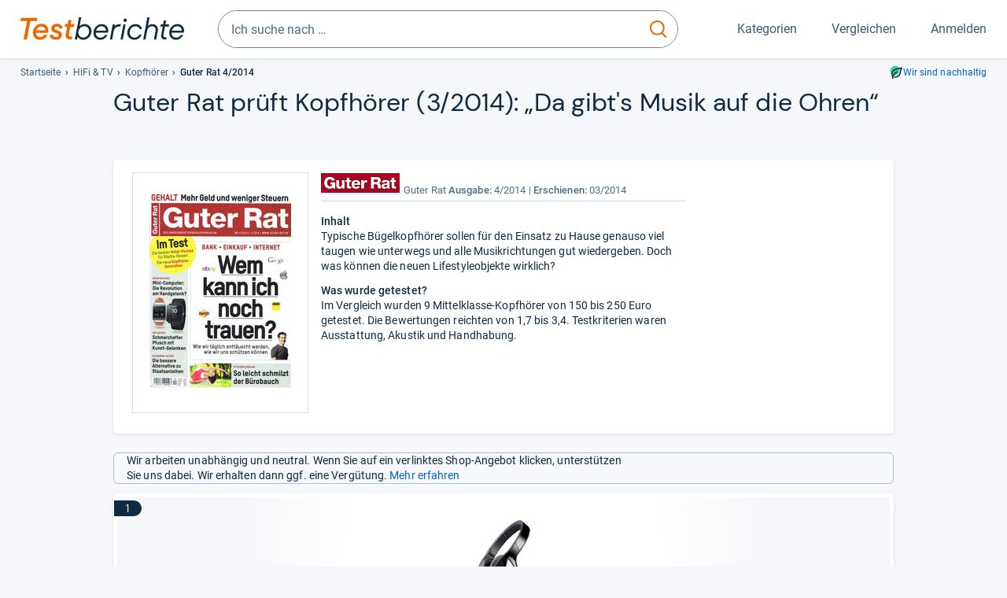

--- FILE ---
content_type: text/html;charset=UTF-8
request_url: https://www.testberichte.de/a/kopfhoerer/magazin/guter-rat-4-2014/392944.html
body_size: 15064
content:
<!DOCTYPE html>
	<html class="uil-page review-lvl review-page  no-js" lang="de" prefix="og: http://ogp.me/ns#"><head>
			<meta charset="utf-8" />
			<meta http-equiv="X-UA-Compatible" content="IE=edge" />
			<meta name="viewport" content="width=device-width, initial-scale=1.0" />
			<title>Testbericht über 9 Mittelklasse-Kopfhörer von 150 bis 250 Euro in Guter Rat 4/2014 | Testberichte.de</title>
	<meta property="og:title" content="Testbericht über 9 Mittelklasse-Kopfhörer von 150 bis 250 Euro in Guter Rat 4/2014 | Testberichte.de"><link rel="search" type="application/opensearchdescription+xml" title="Testberichte.de" href="/downloads/de_DE/search.xml">
	
	<link rel="stylesheet" href="/css/v5/style.css?rev=a333ca6aa" type="text/css" media="all" />
<meta name="robots" content="noindex, follow" /><meta name="description" content="Testergebnisse der Fachzeitschrift Guter Rat zu Kopfhörer: „Da gibt&#039;s Musik auf die Ohren“" />
		<meta property="og:description" content="Testergebnisse der Fachzeitschrift Guter Rat zu Kopfhörer: „Da gibt&#039;s Musik auf die Ohren“" /><link rel="apple-touch-icon" sizes="180x180" href="/apple-touch-icon.png">
			<link rel="icon" type="image/png" sizes="16x16" href="/favicon-16x16.png">
			<link rel="icon" type="image/png" sizes="32x32" href="/favicon-32x32.png">
			<link rel="icon" type="image/png" sizes="48x48" href="/favicon-48x48.png">
			<link rel="icon" href="/favicon.ico">
			<link rel="icon" type="image/svg+xml" href="/favicon.svg">
			<link rel="manifest" href="https://www.testberichte.de/manifest.json" />
			<meta name="msapplication-TileColor" content="#f37030">
			<meta name="theme-color" content="#ffffff">
			<link rel="preconnect" href="//securepubads.g.doubleclick.net">
			<link rel="dns-prefetch" href="//securepubads.g.doubleclick.net">
			<link href="https://www.testberichte.de/fonts/v5/tb-icons-global/fonts/tb-icons-global.woff?8jxczi" as="font" type="font/woff" crossorigin>
			<link rel="preload" href="https://www.testberichte.de/fonts/v5/roboto/roboto-v27-latin-regular.woff2" as="font" type="font/woff2" crossorigin>
			<link rel="preload" href="https://www.testberichte.de/fonts/v5/roboto/roboto-v27-latin-500.woff2" as="font" type="font/woff2" crossorigin>
			<link rel="preload" href="https://www.testberichte.de/fonts/v5/dm-sans/dm-sans-v6-latin-regular.woff2" as="font" type="font/woff2" crossorigin>

			<link rel="canonical" href="https://www.testberichte.de/a/kopfhoerer/magazin/guter-rat-4-2014/392944.html" />
			<meta name="twitter:card" value="summary" />

	<meta property="og:image" content="https://www.testberichte.de/imgs/p_imgs_og/646500.jpg" /><script>
			var siteUri	= 'https://www.testberichte.de' + '';
			var pageType = 'review';
			var siteUriPrefix = "";

			
			var docRef = false;
			var docRefMap = ['http:' + siteUri, 'https:' + siteUri];
			if (document.referrer != '') {
				for (var i = 0; i < docRefMap.length; i++) {
					if (document.referrer.substr(0, docRefMap[i].length) == docRefMap[i]) {
						docRef = true;
						break;
					}
				};
			}

			
				if (top.location != self.location && docRef === false) {
					top.location = self.location.href;
				}
			

			var adblock	= '1';
			var _requests = new Object; 
			const requestsFetch = {};
			var enableCookieClickLogging = true;
			var logMessages	= new Array;

			
				window.pageInfo = {
					pageType: 'review',
					trackingDomain: 'testberichte.de',
					
				}
			</script>

		<script async src="/js/v5/advertisement.js?rev=dea63eb"></script>

		</head>
	<body class="uil-page__body"><a class="page-overlay js-page-slide-cta"></a>
<noscript>
	<div id="no-js">Für eine optimale Nutzung dieser Website aktivieren Sie bitte JavaScript.</div>
</noscript>

<header class="uil-page__header" id="header">
	<a href="#main-content" class="uic-skip-link">Zum Hauptinhalt springen</a>

	<div id='main_slot_tbw_1x1' style="height: 0px; width: 0px; display: none;"></div>

	<div class="uil-container uil-container--wide header ">
		<div class="uil-container uil-container--full-width"
		
	>
		<div class="header__container " data-function="js-header">
		<a href="/" class="header__item header__item--logo cp-10912-0"><img srcset="/img-v5/tb-logo-primary.svg" alt="testberichte.de-Logo" class="header__logo-img"></a><div class="header__item header__search js-search">
				<form class="js-search-form" method="get" action="/d/search.html" accept-charset="utf-8">
		<label class="search search--default">
			<input class="search__input search__input--default js-search-input"
				   data-cp="10913"
				   placeholder="Ich suche nach …"
				   autocomplete="off"
				   type="search"
				   maxlength="200"
				   value="">

			<button class="search__button search__button--reset search__button--reset--default js-search-reset" type="reset" title="Eingabe löschen">
				<i title="Eingabe löschen" class="search__icon-reset icon- icon-schliessen_sm"></i>
			</button>

			<button class="search__button search__button--submit search__button--default js-search-submit cp-11903-0" type="submit">
					<span class="sr-only">suchen</span>
					<svg class="search__icon search__icon--default" xmlns="http://www.w3.org/2000/svg" viewBox="0 0 24 24" fill="none"><path d="M17.187 16.155a1 1 0 1 0-1.43 1.397l1.43-1.397Zm3.598 6.544a1 1 0 0 0 1.43-1.398l-1.43 1.398Zm-10.427-2.966c5.17 0 9.359-4.195 9.359-9.367h-2c0 4.07-3.295 7.367-7.359 7.367v2ZM1 10.366c0 5.172 4.189 9.367 9.358 9.367v-2C6.295 17.733 3 14.436 3 10.366H1ZM10.358 1C5.19 1 1 5.194 1 10.366h2C3 6.297 6.295 3 10.358 3V1Zm9.359 9.366c0-5.172-4.19-9.366-9.359-9.366v2c4.063 0 7.359 3.297 7.359 7.366h2Zm-3.96 7.186 5.028 5.147 1.43-1.398-5.028-5.146-1.43 1.397Z" /></svg>
					</button>
			</label>
	</form></div>
		<div class="header__item header__item--kategorien js-lazy-sprite" data-function="js-toggle-desktop-navbar">
			<button class="user-button user-button--menu js-page-slide-cta" for="toggle-main-navigation" data-page-slide="navigation" data-cp="10911">
				












<span
	class="uic-icon uic-icon--menu
	user-button__icon" aria-hidden="true">

	

	
		
		
			
		
	

</span>
<span class="user-button__label user-button__label--menu">
					Kategorien
				</span>
			</button>
		</div>
		<div class="header__item header__item--compare">
	<button
	class="user-button user-button--compare mod-compare-cta"
	data-function="js-tooltip-compare"
	data-tippy-content="Sie haben noch keine Produkte zum Vergleich hinzugefügt."
>
	












<span
	class="uic-icon uic-icon--heart
	user-button__icon js-compare-icon" aria-hidden="true">

	

	
		
		
			<span class="user-button__count js-user-navigation-count"></span>
	
		
	

</span>
<span class="user-button__label">
		Vergleichen</span>
</button>
</div>
<div class="header__item header__item--profile-account header__item--hidden" data-function="js-profile-account">
	<button class="user-button user-button--anmelden">
		












<span
	class="uic-icon uic-icon--user
	user-button__icon" aria-hidden="true">

	

	
		
		
			
		
	

</span>
<span class="user-button__label user-button__label--anmelden js-profile-label">
			Anmelden</span>
	</button>

	<ul class="login-menu" data-function="js-login-menu">
		<li class="login-menu__item item js-logged-in-hide">
			<span class='uic-button uic-button--secondary' data-nfl='|secure|profile|login{|}{|||}'>Login</span></li>
		<li class="login-menu__item login-menu__item--register js-logged-in-hide">
			<p>Neu hier?</p>
			<span class='link link--default' data-nfl='|secure|profile|register{|}{|||}'>Kostenlos registrieren</span></li>
		<li class="login-menu__item">
	<span class='uic-link' data-nfl='|d|profile|overview{|}{|||}'>Übersicht</span></li>
<li class="login-menu__item">
	<span class='uic-link' data-nfl='|d|profile|reviews{|}{|||}'>Testberichte</span></li>
<li class="login-menu__item">
	<span class='uic-link' data-nfl='|d|profile|products{|}{|||}'>Produkte</span></li>
<li class="login-menu__item">
	<span class='uic-link' data-nfl='|d|profile|opinions{|}{|||}'>Meinungen</span></li>
<li class="login-menu__item">
	<span class='uic-link' data-nfl='|secure|profile|settings{|}{|||}'>Einstellungen</span></li></ul>
</div></div>
</div>

<nav class="uil-container uil-container--full-width mod-main-navigation page-slide-content-navigation" aria-label="Hauptnavigation">
	<div class="container container--mainnav">
		<ul class="main-nav">
			<li class="main-nav__item main-nav__item--title">
				<div class="main-nav__header">
					<div class="main-nav__title">Kategorien</div>
					<button class=" uic-button uic-button--control js-page-slide-cta
"
	 data-cp="10911"  style="position: absolute;top: 1em;right: 0.5em;z-index: 3;background: transparent;" 
	>

	












<span
	class="uic-icon uic-icon--close
	" aria-hidden="true">

	

	
		
		
			
		
	

</span>
<span class=" uic-button__label sr-only">
		Schliessen</span>
	</button>
</div>
				<label class="sr-only" for="main-navigation-level-1-back">zurück</label>
				<input class="main-nav__radio" id="main-navigation-level-1-back" type="radio" name="main-navigation-toggle-level-1" autocomplete="false" />
			</li>
			<li class="main-nav__item main-nav__item--first">
					<input class="main-nav__radio"
						data-cp="10915"
						data-coi="0"
						id="main-navigation-level-1-0"
						type="checkbox" name="main-navigation-1"
						autocomplete="false"
						/>
					<label class="main-nav__label" for="main-navigation-level-1-0">
						<i class="category-icon icon- icon-computer"></i>
						<a href="/shopping/level2_computer_hardware_3.html" class="main-nav__link cp-10916-0">Computer</a><span class="uic-icon uic-icon--main-nav"></span></label>
					<ul class="sub-nav " data-ncid="101">
							</ul>
					</li>
			<li class="main-nav__item main-nav__item--default" data-function="js-default-category">
					<input class="main-nav__radio"
						data-cp="10915"
						data-coi="1"
						id="main-navigation-level-1-1"
						type="checkbox" name="main-navigation-1"
						autocomplete="false"
						/>
					<label class="main-nav__label main-nav__label--default" for="main-navigation-level-1-1">
						<i class="category-icon icon- icon-hifi_und_tv"></i>
						<a href="/shopping/level2_audio_hifi_1.html" class="main-nav__link cp-10916-0">HiFi & TV</a><span class="uic-icon uic-icon--main-nav"></span></label>
					<ul class="sub-nav sub-nav--default" data-ncid="102">
							<li class="sub-nav__item sub-nav__item--title">
			<div class="sub-nav__header">
				<label class="sub-nav__card sub-nav__card--title" for="main-navigation-level-1-1" data-cp="10917">
					<i class="icon- icn-pfeil__links_sm">pfeil__links_sm</i>
				</label>
				<label class="sr-only" for="main-navigation-level-1-back">zurück</label>
				<input class="main-nav__radio" id="main-navigation-level-2-back" type="radio" name="main-navigation-toggle-level-2" autocomplete="false" />
				<label class="page-slide-button-close page-slide-button-close--sub-nav js-page-slide-cta" for="toggle-main-navigation">
					<i class="sub-nav__icon-close icon- icon-close"></i>
				</label>
			</div>
		</li>
	<li class="sub-nav__item">
		<div class="sub-nav__card">
			<a href="/tv-video-und-dvd/2651/fernseher.html" class="sub-nav__link cp-10918-0"><i class="sub-category-sprite sub-category-sprite--c-2651"></i>
						<span class="sub-nav__label">Fernseher</span></a><i class="uic-icon uic-icon--sub-nav"></i>
		</div>
	</li>
<li class="sub-nav__item">
		<div class="sub-nav__card">
			<a href="/testsieger/level3_audio_hifi_zubehoer_kopfhoerer_269.html" class="sub-nav__link cp-10918-0"><i class="sub-category-sprite sub-category-sprite--c-269"></i>
						<span class="sub-nav__label">Kopfhörer</span></a><i class="uic-icon uic-icon--sub-nav"></i>
		</div>
	</li>
<li class="sub-nav__item">
		<div class="sub-nav__card">
			<a href="/audio-hifi/2680/lautsprecher.html" class="sub-nav__link cp-10918-0"><i class="sub-category-sprite sub-category-sprite--c-2680"></i>
						<span class="sub-nav__label">Lautsprecher</span></a><i class="uic-icon uic-icon--sub-nav"></i>
		</div>
	</li>
<li class="sub-nav__item">
		<div class="sub-nav__card">
			<a href="/audio-hifi/2680/lautsprecher/soundbars.html" class="sub-nav__link cp-10918-0"><i class="sub-category-sprite sub-category-sprite--c-3539"></i>
						<span class="sub-nav__label">Soundbars</span></a><i class="uic-icon uic-icon--sub-nav"></i>
		</div>
	</li>
<li class="sub-nav__item">
		<div class="sub-nav__card">
			<a href="/audio-hifi/2684/radios.html" class="sub-nav__link cp-10918-0"><i class="sub-category-sprite sub-category-sprite--c-2684"></i>
						<span class="sub-nav__label">Radios</span></a><i class="uic-icon uic-icon--sub-nav"></i>
		</div>
	</li>
<li class="sub-nav__item">
		<div class="sub-nav__card">
			<a href="/audio-hifi/2678/receiver.html" class="sub-nav__link cp-10918-0"><i class="sub-category-sprite sub-category-sprite--c-2678"></i>
						<span class="sub-nav__label">HiFi-Receiver</span></a><i class="uic-icon uic-icon--sub-nav"></i>
		</div>
	</li>
<li class="sub-nav__item">
		<div class="sub-nav__card">
			<a href="/audio-hifi/2679/verstaerker.html" class="sub-nav__link cp-10918-0"><i class="sub-category-sprite sub-category-sprite--c-2679"></i>
						<span class="sub-nav__label">Verstärker</span></a><i class="uic-icon uic-icon--sub-nav"></i>
		</div>
	</li>
<li class="sub-nav__item">
		<div class="sub-nav__card">
			<a href="/audio-hifi/2680/lautsprecher/bluetooth-lautsprecher.html" class="sub-nav__link cp-10918-0"><i class="sub-category-sprite sub-category-sprite--c-3522"></i>
						<span class="sub-nav__label">Bluetooth-Lautsprecher</span></a><i class="uic-icon uic-icon--sub-nav"></i>
		</div>
	</li>
<li class="sub-nav__item">
		<div class="sub-nav__card">
			<a href="/audio-hifi/2682/kompaktanlagen.html" class="sub-nav__link cp-10918-0"><i class="sub-category-sprite sub-category-sprite--c-2682"></i>
						<span class="sub-nav__label">Stereoanlagen</span></a><i class="uic-icon uic-icon--sub-nav"></i>
		</div>
	</li>
<li class="sub-nav__item">
		<div class="sub-nav__card">
			<a href="/tv-video-und-dvd/2713/tv-receiver.html" class="sub-nav__link cp-10918-0"><i class="sub-category-sprite sub-category-sprite--c-2713"></i>
						<span class="sub-nav__label">TV-Receiver</span></a><i class="uic-icon uic-icon--sub-nav"></i>
		</div>
	</li>
<li class="sub-nav__item sub-nav__item--last">
	<span class='uic-button uic-button--show-all sub-nav__show-all ' data-nfl='|shopping|level2_audio_hifi_1{|}{|||}'>Zeige alle Kategorien</span></li>
<li class="sub-nav__item sub-nav__item--close" data-function="js-close-nav">
	<label class="sub-nav__card" >
		<i class="icon-">schliessen</i>
	</label>
</li>
</ul>
					</li>
			<li class="main-nav__item ">
					<input class="main-nav__radio"
						data-cp="10915"
						data-coi="2"
						id="main-navigation-level-1-2"
						type="checkbox" name="main-navigation-1"
						autocomplete="false"
						/>
					<label class="main-nav__label" for="main-navigation-level-1-2">
						<i class="category-icon icon- icon-foto_und_video"></i>
						<a href="/shopping/level2_foto_video_und_optik_6.html" class="main-nav__link cp-10916-0">Foto & Video</a><span class="uic-icon uic-icon--main-nav"></span></label>
					<ul class="sub-nav sub-nav--default" data-ncid="103">
							</ul>
					</li>
			<li class="main-nav__item ">
					<input class="main-nav__radio"
						data-cp="10915"
						data-coi="3"
						id="main-navigation-level-1-3"
						type="checkbox" name="main-navigation-1"
						autocomplete="false"
						/>
					<label class="main-nav__label" for="main-navigation-level-1-3">
						<i class="category-icon icon- icon-handy_und_telefon"></i>
						<a href="/shopping/level2_handys_und_telefonie_16.html" class="main-nav__link cp-10916-0">Handy & Telefon</a><span class="uic-icon uic-icon--main-nav"></span></label>
					<ul class="sub-nav sub-nav--default" data-ncid="104">
							</ul>
					</li>
			<li class="main-nav__item ">
					<input class="main-nav__radio"
						data-cp="10915"
						data-coi="4"
						id="main-navigation-level-1-4"
						type="checkbox" name="main-navigation-1"
						autocomplete="false"
						/>
					<label class="main-nav__label" for="main-navigation-level-1-4">
						<i class="category-icon icon- icon-sport_und_gesundheit"></i>
						<a href="/shopping/level2_sport_und_fitness_15.html" class="main-nav__link cp-10916-0">Sport & Gesundheit</a><span class="uic-icon uic-icon--main-nav"></span></label>
					<ul class="sub-nav sub-nav--default" data-ncid="109">
							</ul>
					</li>
			<li class="main-nav__item ">
					<input class="main-nav__radio"
						data-cp="10915"
						data-coi="5"
						id="main-navigation-level-1-5"
						type="checkbox" name="main-navigation-1"
						autocomplete="false"
						/>
					<label class="main-nav__label" for="main-navigation-level-1-5">
						<i class="category-icon icon- icon-haushalt"></i>
						<a href="/shopping/level2_haushalt_24.html" class="main-nav__link cp-10916-0">Haushalt</a><span class="uic-icon uic-icon--main-nav"></span></label>
					<ul class="sub-nav sub-nav--default" data-ncid="106">
							</ul>
					</li>
			<li class="main-nav__item ">
					<input class="main-nav__radio"
						data-cp="10915"
						data-coi="6"
						id="main-navigation-level-1-6"
						type="checkbox" name="main-navigation-1"
						autocomplete="false"
						/>
					<label class="main-nav__label" for="main-navigation-level-1-6">
						<i class="category-icon icon- icon-haus_und_garten"></i>
						<a href="/shopping/level2_haus_und_garten_9.html" class="main-nav__link cp-10916-0">Haus & Garten</a><span class="uic-icon uic-icon--main-nav"></span></label>
					<ul class="sub-nav sub-nav--default" data-ncid="107">
							</ul>
					</li>
			<li class="main-nav__item ">
					<input class="main-nav__radio"
						data-cp="10915"
						data-coi="7"
						id="main-navigation-level-1-7"
						type="checkbox" name="main-navigation-1"
						autocomplete="false"
						/>
					<label class="main-nav__label" for="main-navigation-level-1-7">
						<i class="category-icon icon- icon-baby_und_kind"></i>
						<a href="/shopping/level2_baby_und_kinderbedarf_12.html" class="main-nav__link cp-10916-0">Baby & Kind</a><span class="uic-icon uic-icon--main-nav"></span></label>
					<ul class="sub-nav sub-nav--default" data-ncid="108">
							</ul>
					</li>
			<li class="main-nav__item ">
					<input class="main-nav__radio"
						data-cp="10915"
						data-coi="8"
						id="main-navigation-level-1-8"
						type="checkbox" name="main-navigation-1"
						autocomplete="false"
						/>
					<label class="main-nav__label" for="main-navigation-level-1-8">
						<i class="category-icon icon- icon-auto_und_motorrad"></i>
						<a href="/shopping/level2_autos_und_zubehoer_2.html" class="main-nav__link cp-10916-0">Auto & Motorrad</a><span class="uic-icon uic-icon--main-nav"></span></label>
					<ul class="sub-nav sub-nav--default" data-ncid="105">
							</ul>
					</li>
			<li class="main-nav__item main-nav__item--last">
					<input class="main-nav__radio"
						data-cp="10915"
						data-coi="9"
						id="main-navigation-level-1-9"
						type="checkbox" name="main-navigation-1"
						autocomplete="false"
						/>
					<label class="main-nav__label" for="main-navigation-level-1-9">
						<i class="category-icon icon- icon-mehr"></i>
						<a href="/21/die-kategorien-im-ueberblick.html" class="main-nav__link cp-10916-0">Mehr</a><span class="uic-icon uic-icon--main-nav"></span></label>
					<ul class="sub-nav sub-nav--default" data-ncid="110">
							</ul>
					</li>
			<li class="main-nav__item main-nav__item--login js-user-navigation-mobile">
				<span class='uic-button uic-button--secondary' data-nfl='|secure|profile|login{|}{|||}'>Anmelden</span></li>
		</ul></div>
</nav></div>

	<section class="uil-container uil-container--wide "
		
	>
		<div class="breadcrumb" id="breadcrumb">
			<ul class="breadcrumb__list">
				<li class="breadcrumb__item ">
						<a href="/" class="breadcrumb__link link link--default cp-10919-0">Startseite</a></li>
				<li class="breadcrumb__item ">
						<a href="/shopping/level2_audio_hifi_1.html" class="breadcrumb__link link link--default cp-10919-0">HiFi & TV</a></li>
				<li class="breadcrumb__item ">
						<a href="/testsieger/level3_audio_hifi_zubehoer_kopfhoerer_269.html" class="breadcrumb__link link link--default cp-10919-0">Kopfhörer</a></li>
				<li class="breadcrumb__item isLast">
						Guter Rat 4/2014</li>
				</ul>

			<a href="/nachhaltigkeit.html" class="uic-link uic-sustainable-flex cp-14742-0">Wir sind nachhaltig</a></div>

		<script type="application/ld+json">
					{
						"@context": "http://schema.org",
						"@type": "BreadcrumbList",
						"itemListElement": [
						{
							"@type": "ListItem",
							"position": 1,
							"item": {
								"@id": "https://www.testberichte.de/",
								"name": "Startseite"
							}
						}
						
							,
							{
								"@type": "ListItem",
								"position": 2,
								"item": {
									"@id": "https://www.testberichte.de/shopping/level2_audio_hifi_1.html",
									"name": "HiFi & TV"
								}
							}
						
							,
								{
								"@type": "ListItem",
								"position": 3,
								"item": {
									"@id": "https://www.testberichte.de/testsieger/level3_audio_hifi_zubehoer_kopfhoerer_269.html",
									"name": "Kopfhörer"
								}
							}
						
						]
					}
				</script>
	</section>

</header><div id="dfp-main-left">
	<div class="dfp-main-slot-left-1 " id="dfp-main-slot-left-1"></div><div class="dfp-main-slot-left-2 " id="dfp-main-slot-left-2"></div></div>

<div id="dfp-main-right">
	<div class="dfp-main-slot-right-1 " id="dfp-main-slot-right-1"></div></div>

<div class="container container--dfp">
	<div class="dfp-main-slot-top " id="dfp-main-slot-top"></div></div>

<main class="uil-page__main uil-container" id="main-content" style="">
	<header class="mod-header page-header page-header--nav" style="display: flex;">
		<h1 class="headline headline--main">
		Guter Rat prüft Kopf­hö­rer (3/2014): „Da gibt's Musik auf die Ohren“<button
	class="tooltippy "
	data-function="js-tooltip-body"
	data-tippy-content="Die Sortierung der Produkte erfolgt nach ihrer Reihenfolge im Test des Magazins (z.B. Noten oder Platzierungen). Wenn eine solche Sortierung nicht möglich ist, erfolgt sie alphabetisch."
	aria-label="öffnet Tooltip Erklärung"
	
>















<span
	class="uic-icon uic-icon--tooltip
	 js-icon-tooltip" aria-hidden="true">

	

	
		
		
			
		
	

</span>
</button>
</h1>
</header>

	<section class="row card card--rvw-dtl js-dfp--top-identifier">
			<div class="col-xs-6 col-s-4 col-m-3">
					<div class="rvw-image">
	<img src="/imgs/issuecover/90028.jpg" alt="Guter Rat - Heft 4/2014"  class="image image--inline-block" /></div>

</div>

				<div class="col-xs-6 col-s-8 col-m-6 col-m-offset-r-3">
					<div class="rvw-logo ">

		<a href="/kiosk/level_z_guter_rat.html" class="cp-10963-0"><img src="/imgs/z_imgs/144.png" alt="Guter Rat" /></a><div class="rvw-title">
			<span>Guter Rat</span>
			<span class="text-bold">Ausgabe: </span>4/2014<span class="rlsd">
				<span class="text-bold">Erschienen:</span> 03/2014</span>

			</div>
		</div></div>
				<div class="col-xs-12 col-s-8 col-m-3 col-m-push-6" id="rvdl">
							</div>
					<div class="col-xs-12 col-s-8 col-m-6 col-m-pull-3">
					<div id="rvw-ovrvw-tsr" class="review-detail-content">
		<article>
			<h2 class="rvw-title">Inhalt</h2>Typische Bügelkopfhörer sollen für den Einsatz zu Hause genauso viel taugen wie unterwegs und alle Musikrichtungen gut wiedergeben. Doch was können die neuen Lifestyleobjekte wirklich?<p>
				<h2 class="fs-smaller mb-0">Was wurde getestet?</h2>Im Vergleich wurden 9 Mittelklasse-Kopfhörer von 150 bis 250 Euro getestet. Die Bewertungen reichten von 1,7 bis 3,4. 
Testkriterien waren Ausstattung, Akustik und Handhabung.</p></article>
	</div></div>

			</section>

	<div class="uil-section" data-review="setActiveProduct">
	<div class="uic-infobox uic-infobox--affiliate uic-infobox--icon ">
	












<p
	class="uic-icon uic-icon--affiliate
	 uic-infobox__icon uic-infobox__icon--affiliate" aria-hidden="true">

	

	
		
		
			
		
	

</p>
<p class="uic-infobox__text">

		Wir arbeiten unabhängig und neutral. Wenn Sie auf ein verlinktes Shop-Angebot klicken, unterstützen Sie uns dabei. Wir erhalten dann ggf. eine Vergütung. <a href="https://www.testberichte.de/tb/haeufige-fragen.html#Unternehmen" target="_blank" class="link link--default cp-15533-0">Mehr erfahren</a></p>
</div><section id="product-list" class="mod mod-product-list js-list "
	data-msg-recent-prdct="zuletzt angesehen">
	<div class="cards found-products-9">
				<li class="card 
	uic-product-card fx-image-scale uic-product-card--list
	js-product-offer js-p-348126" id="p-348126">

	<div class="uic-product-card__layout uic-product-card__layout--list">

	<div class="uic-card-label uic-card-label--rating ">

	1</div><div class="uic-product-card__image-box">
		<picture class="uic-product-card__picture picture picture--default">
						<source
							srcset="/imgs/webp/p_imgs_160/646500.jpg 160w
			
				,/imgs/webp/p_imgs_300/646500.jpg 300w"
							sizes="160px"
							type="image/webp" >
						<img
							alt="DNA"
							class="image image--scale-down image--product"
							onerror="this.onerror=null;this.src='/img-v5/noimage.svg';"
							sizes="160px"
							src="/imgs/p_imgs_160/646500.jpg"
							srcset="/imgs/p_imgs_160/646500.jpg 160w
			
				,/imgs/p_imgs_300/646500.jpg 300w"
							>
					</picture></div>

	<div class="uic-product-card__content-box">

		<p class="uic-product-card__title">
			<a href="/p/monster-tests/dna-testbericht.html" class="link link--default uic-product-card__title-link cp-12807-0">Monster DNA</a></p>

		<ul class="uic-mini-datasheet " >
	<li class="uic-mini-datasheet__item">
						Bau­form: Geschlos­sen</li>
				<li class="uic-mini-datasheet__item">
						Typ: On-​Ear</li>
				<li class="uic-mini-datasheet__item">
						Ver­bin­dung: Kabel</li>
				</ul><p class="fs-normal fw-bold mt-0 ">

			Note:1,7 &ndash; Testsieger</p>
	<div class="uic-infobox uic-infobox--default uic-product-card__review-box">
	<p class="uic-infobox__text">

		Ausstattung (10%): 1,8; <br />
Akustik (70%): 1,6; <br />
Handhabung (20%): 2,1.</p>
</div></div>

	<div class="uic-product-card__offer-box  uic-product-card__offer-box--search" data-function="js-product-tile-offers">
				</div>
		</div>

</li><li class="card 
	uic-product-card fx-image-scale uic-product-card--list
	js-product-offer js-p-376215" id="p-376215">

	<div class="uic-product-card__layout uic-product-card__layout--list">

	<div class="uic-card-label uic-card-label--rating ">

	2</div><div class="uic-product-card__image-box">
		<picture class="uic-product-card__picture picture picture--default">
						<source
							srcset="/imgs/webp/p_imgs_160/744228.jpg 160w
			
				,/imgs/webp/p_imgs_300/744228.jpg 300w"
							sizes="160px"
							type="image/webp" >
						<img
							alt="T 51 p"
							class="image image--scale-down image--product"
							onerror="this.onerror=null;this.src='/img-v5/noimage.svg';"
							sizes="160px"
							src="/imgs/p_imgs_160/744228.jpg"
							srcset="/imgs/p_imgs_160/744228.jpg 160w
			
				,/imgs/p_imgs_300/744228.jpg 300w"
							>
					</picture></div>

	<div class="uic-product-card__content-box">

		<p class="uic-product-card__title">
			<span class='link link--default uic-product-card__title-link cp-12807-1' data-nfl='|p|beyerdynamic-tests|t-51-p-testbericht{|}{|||}'>Beyerdynamic T 51 p</span></p>

		<ul class="uic-mini-datasheet " >
	<li class="uic-mini-datasheet__item">
						Bau­form: Geschlos­sen</li>
				<li class="uic-mini-datasheet__item">
						Typ: On-​Ear</li>
				<li class="uic-mini-datasheet__item">
						Ver­bin­dung: Kabel</li>
				</ul><p class="fs-normal fw-bold mt-0 ">

			Note:1,8</p>
	<div class="uic-infobox uic-infobox--default uic-product-card__review-box">
	<p class="uic-infobox__text">

		Ausstattung (10%): 1,9; <br />
Akustik (70%): 1,7; <br />
Handhabung (20%): 2,0.</p>
</div></div>

	<div class="uic-product-card__offer-box  uic-product-card__offer-box--search" data-function="js-product-tile-offers">
				</div>
		</div>

</li><li class="card 
	uic-product-card fx-image-scale uic-product-card--list
	js-product-offer js-p-367834" id="p-367834">

	<div class="uic-product-card__layout uic-product-card__layout--list">

	<div class="uic-card-label uic-card-label--rating ">

	2</div><div class="uic-product-card__image-box">
		<picture class="uic-product-card__picture picture picture--default">
						<source
							srcset="/imgs/webp/p_imgs_160/715736.jpg 160w
			
				,/imgs/webp/p_imgs_300/715736.jpg 300w"
							sizes="160px"
							type="image/webp" >
						<img
							alt="AE2w"
							class="image image--scale-down image--product"
							onerror="this.onerror=null;this.src='/img-v5/noimage.svg';"
							sizes="160px"
							src="/imgs/p_imgs_160/715736.jpg"
							srcset="/imgs/p_imgs_160/715736.jpg 160w
			
				,/imgs/p_imgs_300/715736.jpg 300w"
							>
					</picture></div>

	<div class="uic-product-card__content-box">

		<p class="uic-product-card__title">
			<a href="/p/bose-tests/ae2w-testbericht.html" class="link link--default uic-product-card__title-link cp-12807-2">Bose AE2w</a></p>

		<ul class="uic-mini-datasheet " >
	<li class="uic-mini-datasheet__item">
						Bau­form: Geschlos­sen</li>
				<li class="uic-mini-datasheet__item">
						Typ: Over-​Ear</li>
				<li class="uic-mini-datasheet__item">
						Ver­bin­dung: Blue­tooth</li>
				</ul><p class="fs-normal fw-bold mt-0 ">

			Note:1,8</p>
	<div class="uic-infobox uic-infobox--default uic-product-card__review-box">
	<p class="uic-infobox__text">

		Ausstattung (10%): 1,7; <br />
Akustik (70%): 1,9; <br />
Handhabung (20%): 1,5.</p>
</div></div>

	<div class="uic-product-card__offer-box  uic-product-card__offer-box--search" data-function="js-product-tile-offers">
				</div>
		</div>

</li><li class="card 
	uic-product-card fx-image-scale uic-product-card--list
	js-product-offer js-p-377032" id="p-377032">

	<div class="uic-product-card__layout uic-product-card__layout--list">

	<div class="uic-card-label uic-card-label--rating ">

	4</div><div class="uic-product-card__image-box">
		<picture class="uic-product-card__picture picture picture--default">
						<source
							srcset="/imgs/webp/p_imgs_160/747153.jpg 160w
			
				,/imgs/webp/p_imgs_300/747153.jpg 300w"
							sizes="160px"
							type="image/webp" >
						<img
							alt="K 545"
							class="image image--scale-down image--product"
							onerror="this.onerror=null;this.src='/img-v5/noimage.svg';"
							sizes="160px"
							src="/imgs/p_imgs_160/747153.jpg"
							srcset="/imgs/p_imgs_160/747153.jpg 160w
			
				,/imgs/p_imgs_300/747153.jpg 300w"
							>
					</picture></div>

	<div class="uic-product-card__content-box">

		<p class="uic-product-card__title">
			<a href="/p/akg-tests/k-545-testbericht.html" class="link link--default uic-product-card__title-link cp-12807-3">AKG K 545</a></p>

		<ul class="uic-mini-datasheet " >
	<li class="uic-mini-datasheet__item">
						Bau­form: Geschlos­sen</li>
				<li class="uic-mini-datasheet__item">
						Typ: Over-​Ear</li>
				<li class="uic-mini-datasheet__item">
						Ver­bin­dung: Kabel</li>
				</ul><p class="fs-normal fw-bold mt-0 ">

			Note:2,0</p>
	<div class="uic-infobox uic-infobox--default uic-product-card__review-box">
	<p class="uic-infobox__text">

		Ausstattung (10%): 2,2; <br />
Akustik (70%): 1,8; <br />
Handhabung (20%): 2,4.</p>
</div></div>

	<div class="uic-product-card__offer-box  uic-product-card__offer-box--search" data-function="js-product-tile-offers">
				</div>
		</div>

</li><li class="card 
	uic-product-card fx-image-scale uic-product-card--list
	js-product-offer js-p-371185" id="p-371185">

	<div class="uic-product-card__layout uic-product-card__layout--list">

	<div class="uic-card-label uic-card-label--rating ">

	4</div><div class="uic-product-card__image-box">
		<picture class="uic-product-card__picture picture picture--default">
						<source
							srcset="/imgs/webp/p_imgs_160/726803.jpg 160w
			
				,/imgs/webp/p_imgs_300/726803.jpg 300w"
							sizes="160px"
							type="image/webp" >
						<img
							alt="Momentum On-Ear"
							class="image image--scale-down image--product"
							onerror="this.onerror=null;this.src='/img-v5/noimage.svg';"
							sizes="160px"
							src="/imgs/p_imgs_160/726803.jpg"
							srcset="/imgs/p_imgs_160/726803.jpg 160w
			
				,/imgs/p_imgs_300/726803.jpg 300w"
							>
					</picture></div>

	<div class="uic-product-card__content-box">

		<p class="uic-product-card__title">
			<a href="/p/sennheiser-tests/momentum-on-ear-testbericht.html" class="link link--default uic-product-card__title-link cp-12807-4">Sennheiser Momentum On-Ear</a></p>

		<ul class="uic-mini-datasheet " >
	<li class="uic-mini-datasheet__item">
						Bau­form: Geschlos­sen</li>
				<li class="uic-mini-datasheet__item">
						Typ: On-​Ear</li>
				<li class="uic-mini-datasheet__item">
						Ver­bin­dung: Kabel</li>
				</ul><p class="fs-normal fw-bold mt-0 ">

			Note:2,0</p>
	<div class="uic-infobox uic-infobox--default uic-product-card__review-box">
	<p class="uic-infobox__text">

		Ausstattung (10%): 1,9; <br />
Akustik (70%): 1,9; <br />
Handhabung (20%): 2,4.</p>
</div></div>

	<div class="uic-product-card__offer-box  uic-product-card__offer-box--search" data-function="js-product-tile-offers">
				</div>
		</div>

</li><li class="card 
	uic-product-card fx-image-scale uic-product-card--list
	js-product-offer js-p-377765" id="p-377765">

	<div class="uic-product-card__layout uic-product-card__layout--list">

	<div class="uic-card-label uic-card-label--rating ">

	6</div><div class="uic-product-card__image-box">
		<picture class="uic-product-card__picture picture picture--default">
						<source
							srcset="/imgs/webp/p_imgs_160/748210.jpg 160w
			
				,/imgs/webp/p_imgs_300/748210.jpg 300w"
							sizes="160px"
							type="image/webp">
						<img
							alt="MDR-10RC"
							class="image image--scale-down image--product"
							loading="lazy"
							onerror="this.onerror=null;this.src='/img-v5/noimage.svg';"
							sizes="160px"
							src="/imgs/p_imgs_160/748210.jpg"
							srcset="/imgs/p_imgs_160/748210.jpg 160w
			
				,/imgs/p_imgs_300/748210.jpg 300w"
							>
					</picture></div>

	<div class="uic-product-card__content-box">

		<p class="uic-product-card__title">
			<a href="/p/sony-tests/mdr-10rc-testbericht.html" class="link link--default uic-product-card__title-link cp-12807-5">Sony MDR-10RC</a></p>

		<ul class="uic-mini-datasheet " >
	<li class="uic-mini-datasheet__item">
						Bau­form: Geschlos­sen</li>
				<li class="uic-mini-datasheet__item">
						Typ: On-​Ear</li>
				<li class="uic-mini-datasheet__item">
						Ver­bin­dung: Kabel</li>
				</ul><p class="fs-normal fw-bold mt-0 ">

			Note:2,2</p>
	<div class="uic-infobox uic-infobox--default uic-product-card__review-box">
	<p class="uic-infobox__text">

		Ausstattung (10%): 2,0; <br />
Akustik (70%): 2,3; <br />
Handhabung (20%): 1,9.</p>
</div></div>

	<div class="uic-product-card__offer-box  uic-product-card__offer-box--search" data-function="js-product-tile-offers">
				</div>
		</div>

</li><li class="card 
	uic-product-card fx-image-scale uic-product-card--list
	js-product-offer js-p-378115" id="p-378115">

	<div class="uic-product-card__layout uic-product-card__layout--list">

	<div class="uic-card-label uic-card-label--rating ">

	7</div><div class="uic-product-card__image-box">
		<picture class="uic-product-card__picture picture picture--default">
						<source
							srcset="/imgs/webp/p_imgs_160/749981.jpg 160w
			
				,/imgs/webp/p_imgs_300/749981.jpg 300w"
							sizes="160px"
							type="image/webp">
						<img
							alt="Fidelio M1BTBL"
							class="image image--scale-down image--product"
							loading="lazy"
							onerror="this.onerror=null;this.src='/img-v5/noimage.svg';"
							sizes="160px"
							src="/imgs/p_imgs_160/749981.jpg"
							srcset="/imgs/p_imgs_160/749981.jpg 160w
			
				,/imgs/p_imgs_300/749981.jpg 300w"
							>
					</picture></div>

	<div class="uic-product-card__content-box">

		<p class="uic-product-card__title">
			<a href="/p/philips-tests/fidelio-m1btbl-testbericht.html" class="link link--default uic-product-card__title-link cp-12807-6">Philips Fidelio M1BTBL</a></p>

		<ul class="uic-mini-datasheet " >
	<li class="uic-mini-datasheet__item">
						Bau­form: Geschlos­sen</li>
				<li class="uic-mini-datasheet__item">
						Typ: On-​Ear</li>
				<li class="uic-mini-datasheet__item">
						Ver­bin­dung: Blue­tooth</li>
				</ul><p class="fs-normal fw-bold mt-0 ">

			Note:2,5</p>
	<div class="uic-infobox uic-infobox--default uic-product-card__review-box">
	<p class="uic-infobox__text">

		Ausstattung (10%): 1,9; <br />
Akustik (70%): 2,6; <br />
Handhabung (20%): 2,5.</p>
</div></div>

	<div class="uic-product-card__offer-box  uic-product-card__offer-box--search" data-function="js-product-tile-offers">
				</div>
		</div>

</li><li class="card 
	uic-product-card fx-image-scale uic-product-card--list
	js-product-offer js-p-324655" id="p-324655">

	<div class="uic-product-card__layout uic-product-card__layout--list">

	<div class="uic-card-label uic-card-label--rating ">

	8</div><div class="uic-product-card__image-box">
		<picture class="uic-product-card__picture picture picture--default">
						<source
							srcset="/imgs/webp/p_imgs_160/560473.jpg 160w
			
				,/imgs/webp/p_imgs_300/560473.jpg 300w"
							sizes="160px"
							type="image/webp">
						<img
							alt="P3"
							class="image image--scale-down image--product"
							loading="lazy"
							onerror="this.onerror=null;this.src='/img-v5/noimage.svg';"
							sizes="160px"
							src="/imgs/p_imgs_160/560473.jpg"
							srcset="/imgs/p_imgs_160/560473.jpg 160w
			
				,/imgs/p_imgs_300/560473.jpg 300w"
							>
					</picture></div>

	<div class="uic-product-card__content-box">

		<p class="uic-product-card__title">
			<a href="/p/b-w-bowers-wilkins-tests/p3-testbericht.html" class="link link--default uic-product-card__title-link cp-12807-7">Bowers &amp; Wilkins P3</a></p>

		<ul class="uic-mini-datasheet " >
	<li class="uic-mini-datasheet__item">
						Bau­form: Geschlos­sen</li>
				<li class="uic-mini-datasheet__item">
						Typ: On-​Ear</li>
				<li class="uic-mini-datasheet__item">
						Ver­bin­dung: Kabel</li>
				</ul><p class="fs-normal fw-bold mt-0 ">

			Note:2,9</p>
	<div class="uic-infobox uic-infobox--default uic-product-card__review-box">
	<p class="uic-infobox__text">

		Ausstattung (10%): 2,0; <br />
Akustik (70%): 3,2; <br />
Handhabung (20%): 2,5.</p>
</div></div>

	<div class="uic-product-card__offer-box  uic-product-card__offer-box--search" data-function="js-product-tile-offers">
				</div>
		</div>

</li><li class="card 
	uic-product-card fx-image-scale uic-product-card--list
	js-product-offer js-p-381965" id="p-381965">

	<div class="uic-product-card__layout uic-product-card__layout--list">

	<div class="uic-card-label uic-card-label--rating ">

	9</div><div class="uic-product-card__image-box">
		<picture class="uic-product-card__picture picture picture--default">
						<source
							srcset="/imgs/webp/p_imgs_160/763658.jpg 160w
			
				,/imgs/webp/p_imgs_300/763658.jpg 300w"
							sizes="160px"
							type="image/webp">
						<img
							alt="Rise Up"
							class="image image--scale-down image--product"
							loading="lazy"
							onerror="this.onerror=null;this.src='/img-v5/noimage.svg';"
							sizes="160px"
							src="/imgs/p_imgs_160/763658.jpg"
							srcset="/imgs/p_imgs_160/763658.jpg 160w
			
				,/imgs/p_imgs_300/763658.jpg 300w"
							>
					</picture></div>

	<div class="uic-product-card__content-box">

		<p class="uic-product-card__title">
			<a href="/p/house-of-marley-tests/rise-up-testbericht.html" class="link link--default uic-product-card__title-link cp-12807-8">House of Marley Rise Up</a></p>

		<ul class="uic-mini-datasheet " >
	<li class="uic-mini-datasheet__item">
						Bau­form: Geschlos­sen</li>
				<li class="uic-mini-datasheet__item">
						Typ: Over-​Ear</li>
				<li class="uic-mini-datasheet__item">
						Ver­bin­dung: Kabel</li>
				</ul><p class="fs-normal fw-bold mt-0 ">

			Note:3,4</p>
	<div class="uic-infobox uic-infobox--default uic-product-card__review-box">
	<p class="uic-infobox__text">

		Ausstattung (10%): 2,3; <br />
Akustik (70%): 3,8; <br />
Handhabung (20%): 3,0.</p>
</div></div>

	<div class="uic-product-card__offer-box  uic-product-card__offer-box--search" data-function="js-product-tile-offers">
				</div>
		</div>

</li></div>

			</section></div>

<div class="dfp-product-review-slot-1 " id="dfp-product-review-slot-1"></div><section class="uil-section" id="lvl3-tsts">
		<h2 class="headline headline--section">
		Tests<button
	class="tooltippy "
	data-function="js-tooltip-body"
	data-tippy-content="Die Auswahl der Tests erfolgt nach den Hauptparametern „Aktualität“ und „Popularität“. Weitere Parameter sind die Länge des Testberichts (Seitenanzahl) und die Beliebtheit der Zeitschrift, in welcher der Test erschienen ist (Anzahl an Downloads)."
	aria-label="öffnet Tooltip Erklärung"
	
>















<span
	class="uic-icon uic-icon--tooltip
	 js-icon-tooltip" aria-hidden="true">

	

	
		
		
			
		
	

</span>
</button>
</h2>
<ul class="mod-review review-list">
			<li class="review-list-item" id="review-list-item-525052">
					<div class="col-xs-12 col-m-4 col-l-3 review-infos">

		<div class="review-magazine-logo">
			<span class='cp-10932-0' data-nfl='|audio-hifi-zubehoer|269|kopfhoerer|testberichte|aktueller-testbericht{|}{|||}'><h3 class="magazine-logo magazine-logo--as-text">Stiftung Warentest</h3></span></div>

		<ul class="review-info-list">
			<li>
				<h3 class="review-info">Stiftung Warentest</h3>
			</li>
			<li class="review-info">
				Ausgabe: 11/2023</li>

			<li class="review-info">
					Erschienen: 10/2023</li>
			</ul>

		<div class="rvw-tsr-by-nw r-525052 hidden-xs hidden-s"></div>
	</div>

	<div class="col-xs-12  col-m-5 col-l-6">

		<header>
	<a href="/audio-hifi-zubehoer/269/kopfhoerer/testberichte/aktueller-testbericht.html" rel="" class="cp-10933-0"><h4 class="headline-main">
							Pssst! Ich hör was</h4>
						<strong class="mod-subtitle">
								Testbericht über 23 Kopfhörer</strong></a></header>
<div class="mod-content">

			<p>
				Wie werden Kopfh&ouml;rer in Vergleichstests gepr&uuml;ft?Auch wenn die Fachmagazine Kopfh&ouml;rer oft einzeln unter die Lupe nehmen, kommt es in regelm&auml;&szlig;igen Abst&auml;nden zu Vergleichstests. Da sie in verschiedenen Bauweisen vorkommen, sie f&uuml;r unterschiedliche Anwendungszwecke konstruiert wurden und die Audiosignale nicht immer auf gleiche Weise<div>
								<span class='link cp-10934-0' data-nfl='|audio-hifi-zubehoer|269|kopfhoerer|testberichte|aktueller-testbericht{|}{|||}'>zum Test</span></div>
						<div class="col-xs-4 col-s-6 hidden-m hidden-l hidden-xl"></div>
						<div class="col-xs-8 col-s-6 hidden-m hidden-l hidden-xl">
							<div class="rvw-tsr-by-nw r-525052"></div>
						</div>
					</p>
			</div>
	</div>

	<div class="hidden-xs hidden-s col-m-3 review-product">
			<div class="uic-label uic-label--review ">

	Produkt im Test </div><a href="/p/bowers-wilkins-tests/pi5-s2-testbericht.html" class="cp-10935-0" title="Bowers & Wilkins Pi5 S2 im Test"><img alt="Bowers & Wilkins Pi5 S2 Testsieger" class="review-product__image" loading="lazy" src="/imgs/p_imgs_50/1801155.jpg" />
			<p class="rating link link--default">
					„befriedigend“ (2,9)</p>

			<span class="pname" title="Bowers & Wilkins Pi5 S2">Bowers & Wilkins Pi5 S2</span></a><div class="rvw-tsr-ofr p-704376"></div></div></li>
			<li class="review-list-item" id="review-list-item-539011">
					<div class="col-xs-12 col-m-4 col-l-3 review-infos">

		<div class="review-magazine-logo">
			<span class='cp-10932-0' data-nfl='|d|einzeltest|connect-539011{|}{|||}'><img
						title="connect"
						alt="connect"
						src="/imgs/z_imgs_medium/34.gif"
						loading="lazy"
						width="130"
						height="33"
						class="review-magazine-logo" /></span></div>

		<ul class="review-info-list">
			<li>
				<h3 class="review-info">connect</h3>
			</li>
			<li class="review-info">
				Ausgabe: 2/2026</li>

			<li class="review-info">
					Erschienen: <time datetime="2026-01">01/2026</time></li>
			<li class="review-info">
					Seiten: 4</li>
			</ul>

		<div class="rvw-tsr-by-nw r-539011 hidden-xs hidden-s"></div>
	</div>

	<div class="col-xs-12  col-m-5 col-l-6">

		<header>
	<span class='cp-10933-1' data-nfl='|d|einzeltest|connect-539011{|}{|||}'><h4 class="headline-main">
							Rundes Paket mit ANC</h4>
						<strong class="mod-subtitle">
								Testbericht über 1 Kopfhörer</strong></span></header>
<div class="mod-content">

			<p class="avlblty kiosk">
							Dieses Heft ist bis zum <span><span data-s-dt="02#02#2026"></span></span> am Kiosk erhältlich.</p>

					<p>
				<div>
								<span class='link cp-10934-0' data-nfl='|d|einzeltest|connect-539011{|}{|||}'>zum Test</span></div>
						<div class="col-xs-4 col-s-6 hidden-m hidden-l hidden-xl"></div>
						<div class="col-xs-8 col-s-6 hidden-m hidden-l hidden-xl">
							<div class="rvw-tsr-by-nw r-539011"></div>
						</div>
					</p>
			</div>
	</div>

	<div class="hidden-xs hidden-s col-m-3 review-product">
			<div class="uic-label uic-label--review ">

	Produkt im Test </div><a href="/p/google-tests/pixel-buds-2a-testbericht.html" class="cp-10935-1" title="Google Pixel Buds 2a im Test"><img alt="Google Pixel Buds 2a Testsieger" class="review-product__image" loading="lazy" src="/imgs/p_imgs_50/2009427.jpg" />
			<span class="pname" title="Google Pixel Buds 2a">Google Pixel Buds 2a</span></a><div class="rvw-tsr-ofr p-738173"></div></div></li>
			<li class="review-list-item" id="review-list-item-535213">
					<div class="col-xs-12 col-m-4 col-l-3 review-infos">

		<div class="review-magazine-logo">
			<span class='cp-10932-0' data-nfl='|audio-hifi-zubehoer|269|kopfhoerer|testberichte|stiftung-warentest|2025-02-27{|}{|||}'><h3 class="magazine-logo magazine-logo--as-text">Stiftung Warentest</h3></span></div>

		<ul class="review-info-list">
			<li>
				<h3 class="review-info">Stiftung Warentest</h3>
			</li>
			<li class="review-info">
				Ausgabe: 3/2025</li>

			<li class="review-info">
					Erschienen: 02/2025</li>
			</ul>

		<div class="rvw-tsr-by-nw r-535213 hidden-xs hidden-s"></div>
	</div>

	<div class="col-xs-12  col-m-5 col-l-6">

		<header>
	<a href="/audio-hifi-zubehoer/269/kopfhoerer/testberichte/stiftung-warentest/2025-02-27.html" rel="" class="cp-10933-2"><h4 class="headline-main">
							Immer ansprechbar</h4>
						<strong class="mod-subtitle">
								Testbericht über 18 Open-Ears und Knochenschall-Kopfhörer</strong></a></header>
<div class="mod-content">

			<p>
				Testumfeld: 18 Open-Ears und Knochenschall-Kopfh&ouml;rer wurden gepr&uuml;ft. 8 Modelle erhielten eine gute Note und 10 Modelle wurden nur mit befriedigend bewertet. Der Klang, die Gera&uuml;schunterdr&uuml;ckung, das Tragegef&uuml;hl und das Handling sowie die Akkulaufzeit, die Robustheit und der Schadstoffanteil dienten als Testkriterien.<div>
								<span class='link cp-10934-0' data-nfl='|audio-hifi-zubehoer|269|kopfhoerer|testberichte|stiftung-warentest|2025-02-27{|}{|||}'>zum Test</span></div>
						<div class="col-xs-4 col-s-6 hidden-m hidden-l hidden-xl"></div>
						<div class="col-xs-8 col-s-6 hidden-m hidden-l hidden-xl">
							<div class="rvw-tsr-by-nw r-535213"></div>
						</div>
					</p>
			</div>
	</div>

	<div class="hidden-xs hidden-s col-m-3 review-product">
			<div class="uic-label uic-label--review ">

	Produkt im Test </div><a href="/p/anker-tests/soundcore-aerofit-testbericht.html" class="cp-10935-2" title="Anker Soundcore AeroFit im Test"><img alt="Anker Soundcore AeroFit Testsieger" class="review-product__image" loading="lazy" src="/imgs/p_imgs_50/1886673.jpg" />
			<p class="rating link link--default">
					„befriedigend“ (2,7)</p>

			<span class="pname" title="Anker Soundcore AeroFit">Anker Soundcore AeroFit</span></a><div class="rvw-tsr-ofr p-717652"></div></div></li>
			</ul>
		</section>
<section class="uil-section
		 layout"
		 id='lvl3-lnks'
	>
		<h2 class="headline headline--section">
		Mehr zum Thema Kopf­hö­rer</h2>
<div class="review-page-link review-page-link--best cp-10929-0" data-review="pageLink">
						<a href="/testsieger/level3_audio_hifi_zubehoer_kopfhoerer_269.html" class="link cp-10929-0"><span class="review-page-link__text">Bestenliste</span>
							<span class="review-page-link__subtext ellipsis">
								Die besten Kopfhörer</span></a></div>
				</section>

<section id="lvl5-prdct" class="uil-section"></section><section class="uil-section
		 js-recentProductsContainer"
		
	>
		<script>(document.cookie.match(new RegExp('(^| )recent_products=([^;]+)')) != null) ? document.getElementsByClassName('js-recentProductsContainer')[0].setAttribute('style', 'min-height: 251px;') :  null;</script>
	</section>

</main><div style="flex: 1;"></div> <!-- This empty div is used to push the footer to the bottom of the page when there is not enough content -->

<footer class="uil-page__footer  " id="footer">
	<div class="uil-container"
		
	>
		<div class="uic-disclaimer">
		<p class="uic-disclaimer__text" id="disclaimer">
			Alle Preise sind Gesamtpreise inkl.
			aktuell geltender gesetzlicher Umsatzsteuer.
			Versandkosten werden ggf. gesondert berechnet.
			Maßgeblich sind der Gesamtpreis und die Versandkosten,
			die der jeweilige Shop zum Zeitpunkt des Kaufes anbietet.
		</p>

		<p class="uic-disclaimer__text">
			<span class='uic-link' data-nfl='|tb|haeufige-fragen{|}{|||}#preise'>Mehr Infos dazu in unseren FAQs</span></p>

		</div>
</div>

<div class="uil-container uil-container--wide bg-lighter footer"
		
	>
		<section class="newsletterSubscribe js-mod-newsletter-subscribe newsletterSubscribe--hide-mobile" data-view-cp="13349">
		<img src="/img-v5/tb-illustration-newsletter.svg" class="newsletterSubscribe__image" alt="" />
		<div class="newsletterSubscribe__content">
			<h2 class="headline headline--section">
		Newsletter</h2>
<ul class="icons-list icons-list--check">
				<li class="icons-list__item">
					Neutrale Ratgeber – hilfreich für Ihre Produktwahl
				</li>
				<li class="icons-list__item">
					Gut getestete Produkte – passend zur Jahreszeit
				</li>
				<li class="icons-list__item">
					Tipps & Tricks
				</li>
			</ul>

			<div class="js-newslettersubscribe" data-cp="13349"></div>
			<span class='newsletterSubscribe__privacy' data-nfl='|d|datenschutz{|}{|||}' data-trgt='_blank'>Datenschutz und Widerruf</span></div>
	</section><div class="footer__top">
		<div class="footer__branding">
			<img class="footer__logo" alt="Testberichte.de Logo" src="/img-v5/tb-logo-primary.svg"/>

			<div class="footer__socials">
				<a href="https://de-de.facebook.com/testberichte.de/" target="_blank" class="cp-10943-0"><button class="footer__button" data-function="js-tooltip" data-tippy-placement="bottom" data-tippy-content="Auf Facebook folgen">
						<span class="sr-only">Auf Facebook folgen</span>
						<svg class="svg svg--social" width="100%" height="100%" viewBox="0 0 28 28" fill="none">
							<path d="M28 14.0856C28 6.30631 21.732 0 14 0C6.26801 0 0 6.30631 0 14.0856C0 21.116 5.11957 26.9433 11.8125 28V18.1572H8.25781V14.0856H11.8125V10.9823C11.8125 7.45214 13.9027 5.50217 17.1005 5.50217C18.6318 5.50217 20.2344 5.77728 20.2344 5.77728V9.24365H18.4691C16.73 9.24365 16.1875 10.3295 16.1875 11.4445V14.0856H20.0703L19.4496 18.1572H16.1875V28C22.8804 26.9433 28 21.116 28 14.0856Z"/>
						</svg>
					</button></a><a href="https://www.instagram.com/testberichte.de/" target="_blank" class="cp-10943-0"><button class="footer__button" data-function="js-tooltip" data-tippy-placement="bottom" data-tippy-content="Auf Instagram folgen">
						<span class="sr-only">Auf Instagram folgen</span>
						<svg class="svg svg--social" width="100%" height="100%" viewBox="0 0 28 28" fill="none">
							<path d="M13.9989 2.52449C17.737 2.52449 18.1793 2.53894 19.6558 2.60618C21.0205 2.66841 21.7618 2.89625 22.2553 3.08796C22.8641 3.31212 23.4148 3.67007 23.8668 4.13543C24.3321 4.58744 24.6901 5.13814 24.9142 5.74692C25.106 6.24037 25.3338 6.98166 25.396 8.34643C25.4633 9.82289 25.4777 10.2652 25.4777 14.0033C25.4777 17.7414 25.4633 18.1838 25.396 19.6602C25.3338 21.025 25.106 21.7663 24.9142 22.2597C24.6811 22.8633 24.3243 23.4115 23.8668 23.869C23.4092 24.3265 22.8611 24.6833 22.2575 24.9165C21.7641 25.1082 21.0228 25.336 19.658 25.3983C18.1821 25.4655 17.7392 25.48 14.0011 25.48C10.263 25.48 9.82011 25.4655 8.3442 25.3983C6.97943 25.336 6.23815 25.1082 5.7447 24.9165C5.13591 24.6923 4.58521 24.3344 4.1332 23.869C3.66785 23.417 3.30989 22.8663 3.08573 22.2575C2.89402 21.7641 2.66619 21.0228 2.60395 19.658C2.53671 18.1815 2.52226 17.7392 2.52226 14.0011C2.52226 10.263 2.53671 9.82067 2.60395 8.34421C2.66619 6.97944 2.89402 6.23815 3.08573 5.7447C3.30989 5.13592 3.66785 4.58521 4.1332 4.13321C4.58521 3.66785 5.13591 3.30989 5.7447 3.08573C6.23815 2.89402 6.97943 2.66619 8.3442 2.60395C9.82066 2.53672 10.263 2.52227 14.0011 2.52227L13.9989 2.52449ZM14.0011 0C10.1991 0 9.72231 0.0161149 8.22917 0.0844646C6.73604 0.152814 5.71913 0.391204 4.83003 0.736842C3.8957 1.08856 3.04921 1.63962 2.34945 2.35167C1.63739 3.05143 1.08634 3.89793 0.734619 4.83226C0.388981 5.72136 0.152258 6.74049 0.0844645 8.23029C0.0166706 9.72009 0 10.1991 0 14.0011C0 17.8031 0.0161149 18.2799 0.0844645 19.773C0.152814 21.2662 0.388981 22.2809 0.734619 23.17C1.08648 24.1039 1.63753 24.95 2.34945 25.6494C3.04897 26.3619 3.89552 26.9132 4.83003 27.2648C5.71913 27.611 6.73826 27.8477 8.22806 27.9155C9.71786 27.9833 10.198 28 14 28C17.802 28 18.2788 27.9839 19.7719 27.9155C21.265 27.8472 22.2786 27.611 23.1677 27.2648C24.098 26.9054 24.9428 26.3554 25.648 25.6503C26.3532 24.9451 26.9032 24.1002 27.2626 23.17C27.6088 22.2809 27.8455 21.2617 27.9133 19.7719C27.9811 18.2821 27.9978 17.802 27.9978 14C27.9978 10.198 27.9816 9.7212 27.9133 8.22807C27.8449 6.73494 27.6088 5.72136 27.2626 4.83226C26.9111 3.89824 26.3602 3.0521 25.6483 2.35278C24.9487 1.64033 24.1022 1.08889 23.1677 0.736842C22.2786 0.391204 21.2595 0.154481 19.7697 0.0866873C18.2799 0.0188934 17.8009 0.00222275 13.9989 0.00222275L14.0011 0Z"/>
							<path d="M13.9989 6.8125C12.5772 6.8125 11.1874 7.23409 10.0053 8.02396C8.82316 8.81383 7.9018 9.9365 7.35773 11.25C6.81366 12.5635 6.67131 14.0089 6.94867 15.4033C7.22604 16.7977 7.91067 18.0785 8.91598 19.0838C9.92129 20.0891 11.2021 20.7738 12.5965 21.0511C13.991 21.3285 15.4363 21.1861 16.7498 20.6421C18.0633 20.098 19.186 19.1767 19.9758 17.9945C20.7657 16.8124 21.1873 15.4226 21.1873 14.0009C21.1874 13.0569 21.0015 12.1221 20.6403 11.2499C20.279 10.3778 19.7496 9.58528 19.082 8.91777C18.4145 8.25025 17.6221 7.72076 16.7499 7.35953C15.8777 6.99831 14.9429 6.81243 13.9989 6.8125ZM13.9989 18.6687C13.0757 18.6687 12.1733 18.3949 11.4057 17.882C10.638 17.3691 10.0398 16.6401 9.68646 15.7872C9.33317 14.9342 9.24073 13.9957 9.42084 13.0902C9.60095 12.1848 10.0455 11.3531 10.6983 10.7003C11.3511 10.0475 12.1828 9.6029 13.0883 9.42279C13.9938 9.24268 14.9323 9.33512 15.7852 9.68841C16.6381 10.0417 17.3671 10.64 17.88 11.4076C18.3929 12.1752 18.6667 13.0777 18.6667 14.0009C18.6667 15.2389 18.1749 16.4261 17.2995 17.3015C16.4242 18.1769 15.2369 18.6687 13.9989 18.6687Z"/>
							<path d="M21.4718 8.20734C22.3996 8.20734 23.1517 7.45525 23.1517 6.5275C23.1517 5.59975 22.3996 4.84766 21.4718 4.84766C20.5441 4.84766 19.792 5.59975 19.792 6.5275C19.792 7.45525 20.5441 8.20734 21.4718 8.20734Z"/>
						</svg>
					</button></a><a href="https://x.com/testberichtede?lang=de" target="_blank" class="cp-10943-0"><button class="footer__button" data-function="js-tooltip" data-tippy-placement="bottom" data-tippy-content="Auf X folgen">
						<span class="sr-only">Auf X folgen</span>
						<svg class="svg svg--social" xmlns="http://www.w3.org/2000/svg" viewBox="-480 -466.815 2160 2160">
							<circle cx="600" cy="613.185" r="1080"/>
							<path fill="#fff" d="M306.615 79.694H144.011L892.476 1150.3h162.604ZM0 0h357.328l309.814 450.883L1055.03 0h105.86L714.15 519.295 1200 1226.37H842.672L515.493 750.215 105.866 1226.37H0l468.485-544.568Z"/>
						</svg>
					</button></a></div>
		</div>

		<div class="footer__nav">
		<div class="footer__col">
		<p class="footer__grouptitle">Testberichte.de</p>
			<ul class="footer__group" id="footer-nav">
				<li class="footer__nav-item">
					<a href="/tb/unser-unternehmen.html" class="footer__link">Über uns</a></li>
				<li class="footer__nav-item">

					<a href="/unsere-redaktion.html" class="footer__link">Unsere Redaktion</a></li>
				<li class="footer__nav-item">
					<a href="/presse/" class="footer__link cp-10938-0">Presse</a></li>
				<li class="footer__nav-item">
					<a href="https://karriere.testberichte.de" class="footer__link cp-10937-0">Karriere</a></li>
				<li class="footer__nav-item">
					<a href="/partner.html" class="footer__link cp-10939-0">Partnerbereich</a></li>
				<li class="footer__nav-item">
					<a href="/alle-kategorien-im-ueberblick.html" class="footer__link cp-16184-0">Unsere Kategorien</a></li>
			</ul>
		</div>
		<div class="footer__col">
			<p class="footer__grouptitle">Service</p>
			<ul class="footer__group" id="footer-nav">
				<li class="footer__nav-item">
					<a href="/kiosk/" class="footer__link cp-10940-0">Testmagazine</a></li>
				<li class="footer__nav-item">
					<a href="/tb/haeufige-fragen.html" class="footer__link cp-10941-0">FAQ</a></li>
				<li class="footer__nav-item">
					<a href="/magazin.html" class="footer__link cp-10941-0">Unser Magazin</a></li>
				<li class="footer__nav-item" data-function="js-open-feedback">
					<span class="footer__link">
						Feedback
					</span>
				</li>
				<li class="footer__nav-item">
					<a href="/tb/kontakt.html" class="footer__link cp-10941-0">Kontakt</a></li>
			</ul>
		</div>
		<div class="footer__col">
			<p class="footer__grouptitle">Folgen Sie uns</p>
			<ul class="footer__group" id="footer-nav">
				<li class="footer__nav-item">
					<a href="https://www.instagram.com/testberichte.de/" target="_blank" class="footer__link cp-10943-0">Instagram</a></li>
				<li class="footer__nav-item">
					<a href="https://de-de.facebook.com/testberichte.de/" target="_blank" class="footer__link cp-10943-0">Facebook</a></li>
				<li class="footer__nav-item">
					<a href="https://x.com/testberichtede?lang=de" target="_blank" class="footer__link cp-10943-0">x.com</a></li>
			</ul>
		</div>
	</div></div>

	<div class="footer__bottom">
		<ul class="footer__list">
			<li class="footer__list-item">
				<a href="/impressum.html" class="footer__link cp-10943-0">Impressum</a></li>

			<li class="footer__list-item">
				<span class='footer__link cp-10942-0' data-nfl='|d|datenschutz{|}{|||}'>Datenschutzerklärung</span></li>

			<li class="footer__list-item">
				<span class="footer__link js-footer-link-pm cp-14240-0" >
					Datenschutzeinstellungen
				</span>
				</li>

			<li class="footer__list-item">
				<span class='footer__link cp-10941-0' data-nfl='|d|agb{|}{|||}'>AGB</span></li>
		</ul>

		<p class="footer__copyright" id="copyright">
		&copy; <time datetime="2026">2026</time> Producto GmbH
	</p></div></div>

<button class=" uic-button uic-button--secondary  uic-button--icon is-hidden
"
	 data-cp="11517"  id="js-back-to-top"  style="position: fixed; bottom: 1rem; left: calc(100vw - 4.5rem); z-index: 1001;" 
	>

	












<span
	class="uic-icon uic-icon--arrow-up-white
	" aria-hidden="true">

	

	
		
		
			
		
	

</span>
<span class=" uic-button__label sr-only">
		Nach oben</span>
	</button>
</footer><script>
		requestsFetch.reviewPageAjaxSeVisibleRequest = { url: '/ajax/r-392944?cs=false&rts=525052,535213,539011&p=348126,376215,367834,377032,371185,377765,378115,324655,381965&mo=false&pos=10944&max=10&posnr=10945&ax=true&k3=269&poss=10946' }
	</script>
	<script>
		var level5Product = '';
		
		try {
			var recentProductsCookiePair = document.cookie.match(new RegExp('recent_products=([^;]+)'));
			var recentProducts = !!recentProductsCookiePair ? recentProductsCookiePair[1] : null;
			if (recentProducts) {
				var level5ProductSplitted = recentProducts.split('.');
				level5Product = (level5ProductSplitted.length > 0 ? level5ProductSplitted[0] : null);
			}
		} catch(err){}
	</script>

	<script>
		var lc = new Object(); lc.u = new Array('','q','nwnk','e-392944');lc.g ={pf:'snyfr',egf:'525052,535213,539011',c:'348126,376215,367834,377032,371185,377765,378115,324655,381965',zb:'snyfr',cbf:'10944',znk:'10',cbfae:'10945',nk:'gehr',x3:'269',y5c_vq:'' + level5Product + '',cbff:'10946'}; lc.sc =[ 
	{'p':'ds','fn': function(){return $.fn.modHelper().displaySizeId(); } }

	
	];
		requestsFetch.reviewPageAjaxRequest = { url: lc }
	</script><script>
		var nc = new Object(); nc.u = new Array('','q','nwnk','ap','e-392944');nc.g ={egf:'525052,535213,539011',x3:'269'};
		requestsFetch.reviewPageNonCacheableAjaxRequest = { url: nc }
 	</script><script>
		var nc = new Object(); nc.u = new Array('','q','nwnk','erpragcebqhpgf.ugzy');nc.g ={};
		requestsFetch.recentProductsAjaxRequest = { url: nc }
	</script><script>
			requestsFetch.ajaxUserLoginStatus = { url: '/ajax/userloginstatus.html', cacheBust: true }
		</script>
	<script>
		requestsFetch.ajaxGlobal = { url: '/d/ajax/global.html' }
	</script>
	<script src="/js/v5/jquery.js?rev=a333ca6aa" type="text/javascript"></script>
<script>
		var ng = new Object();
		$.each(ng, function(i) {
			if (i == undefined) var i = function() {}
		});
	</script>

	<script src="/js/v5/nfl/script.js?rev=a333ca6aa" type="text/javascript"></script>
<script src="/js/v5/script.js?rev=a333ca6aa" type="text/javascript"></script>
<script type="module">
	import * as mod from '/js/build/components.min.js?rev=a333ca6aa';
	window.TBComponents = mod;
</script>
<script>
		
		(function() {
		
			var liveMode = true;
			

			if (typeof(TB) !== 'undefined' && typeof(TB.JsCmp) !== 'undefined') {
				
				TB.JsCmp.init(liveMode, 13516, { autostart: true });
			}
			
			
			
		})();
	</script><script>
		

		if (typeof TB.JsTagManager !== 'undefined') {
			TB.JsTagManager.init('GTM-K4P7D6X');
		}
	</script>
<script>
	
	try {
		var logger = new Logger('tax.level4.testbericht', '392944');
		logger.logMessages();
	} catch(err){
		console.log(err);
	}
</script><script type="text/javascript">

	
	if (typeof(logger) == 'object') {
		logger.logMessages();
	}

</script>



<script>
	if ($.fn.modDfp) {
		var googletag = googletag || {};
			googletag.cmd = googletag.cmd || [];

		var options = {
			cpg: true,  
			cpgDebug: false,
			apstag: true, 
		};

		var pbjs = pbjs || {};
		pbjs.que = pbjs.que || [];

		//disable the initial load from DFP
		googletag.cmd.push(function() {
			googletag.pubads().disableInitialLoad();
		});

		$.fn.modDfp(options);

		googletag.cmd.push(function(){

			var fe4404TestGroup = 0;
			
			var mainSlotTopEnabled = true;
			
			if (mainSlotTopEnabled) {
				$.fn.modDfp().dfpDefineSlot({adUnitPath: 'main_slot_top', id: 'dfp-main-slot-top', cp: '10947'});
			}
			
				if (fe4404TestGroup !== 3) {
					$.fn.modDfp().dfpDefineSlot({adUnitPath: 'main_slot_left_2', id: 'dfp-main-slot-left-2', cp: '10949'});
				}
			
			if (fe4404TestGroup !== 3) {
				$.fn.modDfp().dfpDefineSlot({adUnitPath: 'main_slot_right_1', id: 'dfp-main-slot-right-1', cp: '10950'});
			}

			
			$.fn.modDfp().dfpDefineSlot({adUnitPath: 'TBW_1x1', id: 'main_slot_tbw_1x1', cp: '15915'});

			$.fn.modDfp().dfpDefineSlot({adUnitPath: 'product_review_slot_1', id: 'dfp-product-review-slot-1', cp: 10321});

			googletag.pubads()
				
					.setSafeFrameConfig({sandbox: true, allowPushExpansion: true, allowOverlayExpansion: true})

				.setTargeting('pt', 'review')

				
				.setTargeting("tbw_pricetest", "D_2022")

				.setTargeting('c1', '1')
		.setTargeting('c2', '4')
		.setTargeting('c3', '269')
		
		.setTargeting('z', '144')
		.setTargeting('v', '53')
		
		
		.setTargeting('q', 'HiFi & TV Kopfhörer'.replace(/[&\/\#,+()$~%.'":*?<>{}]/g,'').replace(/(\s)+/g,"$1").trim())

				.setTargeting('tm', navigator.userAgent.match('^Selenium') ? 'true' : 'false')
				.addEventListener('slotRenderEnded', function(event){ //after render
					var creativeObject = ($.fn.dfp) ? new $.fn.dfp : undefined;

					$.fn.modDfp().dfpSlotRenderEnded(event, creativeObject);

					

				})
				.addEventListener('impressionViewable', function(event) {
					$.fn.modDfp().dfpSlotImpressionViewable(event);
				})
				.enableSingleRequest(); 

			googletag.pubads().setTargeting('cmp_active', 'true');

			if (fe4404TestGroup > 0) {
				googletag.pubads().setTargeting('tbw_fe4404_tg', fe4404TestGroup.toString());
			}

			$.fn.modDfp().fetchHeaderBidding();
			googletag.enableServices();

		});
	}

	
	if (typeof googletag !== 'undefined') {
		googletag.cmd.push(function() { googletag.display('main_slot_tbw_1x1'); });
	}
</script><script type="text/javascript">
	if (typeof(Vote) !== 'undefined') {
		var vtajx = new Object(); vtajx.u = new Array('','q','nwnk','ibgr-vavg');vtajx.g ={};
		Vote.loadAjax({ url: vtajx }); 
	}
</script>

<script type="text/javascript">

</script><script>
		document.addEventListener('DOMContentLoaded', function() {
			try {
				if (window.$ && $.fn && $.fn.modNfl && typeof $.fn.modNfl().blNfl === 'function') {
				$.fn.modNfl().blNfl();
				}
			} catch (err) {
				console.error('Fehler beim Aufruf von $.fn.modNfl().blNfl():', err);
			}
		});
	</script>

	<script type="application/ld+json">
		{
			"@context": "http://schema.org",
			"@graph": [
				{
		"@type": "Organization",
		"url": "https://www.testberichte.de/",
		"logo": "https://www.testberichte.de/img-v5/tb-logo-primary.svg",
		"name": "Testberichte.de",
		"sameAs": [
			"https://www.instagram.com/testberichte.de/",
			"https://www.facebook.com/testberichte.de/",
			"https://x.com/testberichteDE",
			"https://www.youtube.com/channel/UCHcvkgc6AwGn_IxC3EajEiw",
			"https://www.xing.com/pages/testberichte-de-producto-gmbh"
		]
	}
			]
		}
		</script>
	</body>
</html>